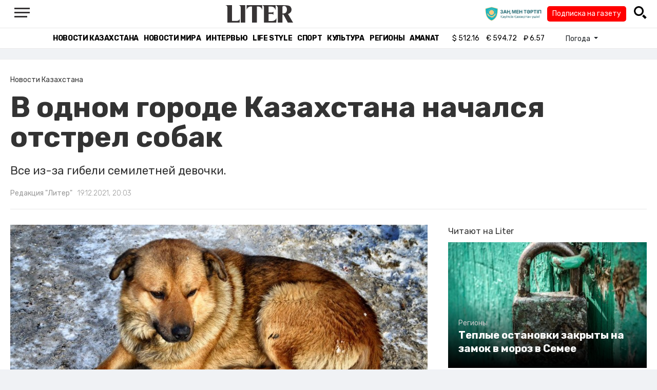

--- FILE ---
content_type: text/html; charset=UTF-8
request_url: https://liter.kz/v-odnom-gorode-kazahstana-nachalsya-otstrel-sobak/
body_size: 11260
content:
<!DOCTYPE html>
<html lang="ru" class="no-js" prefix="og: http://ogp.me/ns#">
<head >
    <title>В одном городе Казахстана начался отстрел собак</title>

    <link rel="canonical" href="https://liter.kz/v-odnom-gorode-kazahstana-nachalsya-otstrel-sobak/"/>

    
    <meta charset="UTF-8" />
<meta name="keywords" content="Казахстан, Усть-Каменогорск, Животные, Новости Казахстана" />
<meta name="description" content="Все из-за гибели семилетней девочки." />
<meta name="robots" content="follow, index, max-snippet:-1, max-video-preview:-1, max-image-preview:large" />
<meta name="news_keywords" content="Казахстан, Усть-Каменогорск, Животные, Новости Казахстана" />
<meta property="og:site_name" content="Новости Казахстана - Liter.kz" />
<meta property="og:title" content="В одном городе Казахстана начался отстрел собак" />
<meta property="og:description" content="Все из-за гибели семилетней девочки." />
<meta property="og:url" content="https://liter.kz/v-odnom-gorode-kazahstana-nachalsya-otstrel-sobak/" />
<meta property="og:locale" content="ru_RU" />
<meta property="og:image" content="https://liter.kz/cache/imagine/1200/uploads/news/2021/12/19/1738410_original.jpg" />
<meta property="og:type" content="article" />
<meta property="og:image:alt" content="В одном городе Казахстана начался отстрел собак" />
<meta property="twitter:image" content="https://liter.kz/cache/imagine/1200/uploads/news/2021/12/19/1738410_original.jpg" />
<meta property="og:image:secure_url" content="https://liter.kz/cache/imagine/1200/uploads/news/2021/12/19/1738410_original.jpg" />
<meta property="og:image:width" content="1200" />
<meta property="og:image:height" content="794" />
<meta property="og:image:type" content="image/jpeg" />
<meta property="article:tag" content="Казахстан, Усть-Каменогорск, Животные, Новости Казахстана" />
<meta property="article:section" content="Новости Казахстана" />
<meta property="article:published_time" content="2021-12-19T20:03:50+05:00" />
<meta property="article:modified_time" content="2021-12-23T07:12:13+05:00" />
<meta property="og:updated_time" content="2021-12-23T07:12:13+05:00" />
<meta property="twitter:card" content="summary_large_image" />
<meta property="twitter:title" content="В одном городе Казахстана начался отстрел собак" />
<meta property="twitter:description" content="Все из-за гибели семилетней девочки." />

    <link href="https://liter.kz/favicon.ico" rel="icon" type="image/x-icon" />
    <link href="https://liter.kz/favicon.ico" rel="shortcut icon" type="image/vnd.microsoft.icon" />
    <link rel="icon" type="image/png" sizes="16x16" href="/build/favicons/favicon-16x16.png">
    <link rel="icon" type="image/png" sizes="32x32" href="/build/favicons/favicon-32x32.png">
    <link rel="apple-touch-icon" sizes="57x57" href="/build/favicons/apple-icon-57x57.png">
    <link rel="apple-touch-icon" sizes="60x60" href="/build/favicons/apple-icon-60x60.png">
    <link rel="apple-touch-icon" sizes="72x72" href="/build/favicons/apple-icon-72x72.png">
    <link rel="apple-touch-icon" sizes="76x76" href="/build/favicons/apple-icon-76x76.png">
    <link rel="apple-touch-icon" sizes="114x114" href="/build/favicons/apple-icon-114x114.png">
    <link rel="apple-touch-icon" sizes="120x120" href="/build/favicons/apple-icon-120x120.png">
    <link rel="apple-touch-icon" sizes="144x144" href="/build/favicons/apple-icon-144x144.png">
    <link rel="apple-touch-icon" sizes="152x152" href="/build/favicons/apple-icon-152x152.png">
    <link rel="apple-touch-icon" sizes="180x180" href="/build/favicons/apple-icon-180x180.png">
    <link rel="icon" type="image/png" sizes="192x192" href="/build/favicons/android-icon-192x192.png">
    <link rel="icon" type="image/png" sizes="96x96" href="/build/favicons/favicon-96x96.png">
    <link rel="manifest" href="/build/favicons/manifest.json">
    <meta name="msapplication-TileColor" content="#ffffff">
    <meta name="msapplication-TileImage" content="/build/favicons/ms-icon-144x144.png">
    <meta name="theme-color" content="#ffffff">
    <meta name="viewport" content="width=device-width, initial-scale=1, shrink-to-fit=no">
    <meta name="pmail-verification" content="1fcf2bad9c4405f22ce95a51c314a6cb">
    <link href="//fonts.googleapis.com" rel="dns-prefetch preconnect"/>
    <link href="//www.youtube.com" rel="dns-prefetch preconnect"/>
    <link rel="preconnect" href="https://fonts.googleapis.com">
    <link rel="preconnect" href="https://fonts.gstatic.com" crossorigin>
    <link href="https://fonts.googleapis.com/css2?family=Rubik:wght@300;400;500;700&display=swap" rel="stylesheet">

    <!-- Google tag (gtag.js) -->
    <script async src="https://www.googletagmanager.com/gtag/js?id=G-DW7XF2E5MB"></script>
    <script>
        window.dataLayer = window.dataLayer || [];
        function gtag(){dataLayer.push(arguments);}
        gtag('js', new Date());

        gtag('config', 'G-DW7XF2E5MB');
    </script>

                <link rel="stylesheet" href="/build/app.e8f113cb.css">
        <style>
            .hidden {
                display: none !important;
            }
        </style>
    <link href="/custom.css?1767643194" rel="stylesheet" type="text/css">
    

    <link rel="stylesheet" href="/build/news-view.5bcd5c48.css">

                 <script type="application/ld+json">{"@context":"https:\/\/schema.org","@type":"WebSite","@id":"https:\/\/liter.kz\/#website","url":"https:\/\/liter.kz\/","name":"\u0412 \u043e\u0434\u043d\u043e\u043c \u0433\u043e\u0440\u043e\u0434\u0435 \u041a\u0430\u0437\u0430\u0445\u0441\u0442\u0430\u043d\u0430 \u043d\u0430\u0447\u0430\u043b\u0441\u044f \u043e\u0442\u0441\u0442\u0440\u0435\u043b \u0441\u043e\u0431\u0430\u043a","potentialAction":{"@type":"SearchAction","target":"https:\/\/liter.kz\/search\/?search_text={search_term_string}","query-input":"required name=search_term_string"}}</script>
         <script type="application/ld+json">{"@context":"http:\/\/schema.org","@type":"WebPage","headline":"\u0412 \u043e\u0434\u043d\u043e\u043c \u0433\u043e\u0440\u043e\u0434\u0435 \u041a\u0430\u0437\u0430\u0445\u0441\u0442\u0430\u043d\u0430 \u043d\u0430\u0447\u0430\u043b\u0441\u044f \u043e\u0442\u0441\u0442\u0440\u0435\u043b \u0441\u043e\u0431\u0430\u043a","url":"https:\/\/liter.kz\/","image":{"@type":"ImageObject","url":"https:\/\/liter.kz\/build\/images\/default.jpg","width":1200,"height":740}}</script>
         <script type="application/ld+json">{"@context":"https:\/\/schema.org","@type":"Organization","@id":"https:\/\/liter.kz\/#organization","name":"Liter.kz","email":"liternews@mail.ru","url":"https:\/\/liter.kz\/","sameAs":["http:\/\/www.facebook.com\/literkz","http:\/\/twitter.com\/intent\/follow?source=followbutton\u0026variant=1.0\u0026screen_name=Literkz","http:\/\/www.youtube.com\/channel\/UCgY7BC-BSDIokqg9hnvbHKQ?sub_confirmation=1","http:\/\/vk.com\/liter_kz","https:\/\/t.me\/liternews"],"address":{"@type":"PostalAddress","streetAddress":"\u043f\u0440. \u041a\u0443\u043d\u0430\u0435\u0432\u0430, 12\/1","addressLocality":"\u0433. \u041d\u0443\u0440-\u0421\u0443\u043b\u0442\u0430\u043d","addressRegion":"\u0433. \u041d\u0443\u0440-\u0421\u0443\u043b\u0442\u0430\u043d","postalCode":"010017","addressCountry":{"@type":"Country","name":"KZ"}},"contactPoint":{"@type":"ContactPoint","telephone":"+7 (7172) 76-84-66","contactType":"technical support"},"logo":{"@type":"ImageObject","url":"https:\/\/liter.kz\/build\/images\/liter-logo-news.png","width":233,"height":60}}</script>
    

    <script type="application/ld+json">{"@context":"https:\/\/schema.org","@type":"NewsArticle","name":"\u0412 \u043e\u0434\u043d\u043e\u043c \u0433\u043e\u0440\u043e\u0434\u0435 \u041a\u0430\u0437\u0430\u0445\u0441\u0442\u0430\u043d\u0430 \u043d\u0430\u0447\u0430\u043b\u0441\u044f \u043e\u0442\u0441\u0442\u0440\u0435\u043b \u0441\u043e\u0431\u0430\u043a","headline":"\u0412 \u043e\u0434\u043d\u043e\u043c \u0433\u043e\u0440\u043e\u0434\u0435 \u041a\u0430\u0437\u0430\u0445\u0441\u0442\u0430\u043d\u0430 \u043d\u0430\u0447\u0430\u043b\u0441\u044f \u043e\u0442\u0441\u0442\u0440\u0435\u043b \u0441\u043e\u0431\u0430\u043a","description":"\u0412\u0441\u0435 \u0438\u0437-\u0437\u0430 \u0433\u0438\u0431\u0435\u043b\u0438 \u0441\u0435\u043c\u0438\u043b\u0435\u0442\u043d\u0435\u0439 \u0434\u0435\u0432\u043e\u0447\u043a\u0438.","articleBody":" \u0412 \u0423\u0441\u0442\u044c-\u041a\u0430\u043c\u0435\u043d\u043e\u0433\u043e\u0440\u0441\u043a\u0435 \u043d\u0430\u0447\u0430\u043b\u0441\u044f \u043c\u0430\u0441\u0441\u043e\u0432\u044b\u0439 \u043e\u0442\u0441\u0442\u0440\u0435\u043b \u0441\u043e\u0431\u0430\u043a, \u043f\u0435\u0440\u0435\u0434\u0430\u0435\u0442 YK-news.kz.\r\u042d\u0442\u043e \u0441\u0432\u044f\u0437\u0430\u043d\u043e \u0441 \u0442\u0440\u0430\u0433\u0438\u0447\u0435\u0441\u043a\u0438\u043c \u0438\u043d\u0446\u0438\u0434\u0435\u043d\u0442\u043e\u043c \u0432 \u0433\u043e\u0440\u043e\u0434\u0435, \u043a\u043e\u0433\u0434\u0430 \u0431\u0435\u0437\u0434\u043e\u043c\u043d\u044b\u0439 \u043f\u0435\u0441 \u0437\u0430\u0433\u0440\u044b\u0437 \u0434\u043e \u0441\u043c\u0435\u0440\u0442\u0438 \u0441\u0435\u043c\u0438\u043b\u0435\u0442\u043d\u044e\u044e \u0434\u0435\u0432\u043e\u0447\u043a\u0443.\r\u0421\u043e\u043e\u0431\u0449\u0430\u0435\u0442\u0441\u044f, \u0447\u0442\u043e \u0432 \u0423\u0441\u0442\u044c-\u041a\u0430\u043c\u0435\u043d\u043e\u0433\u043e\u0440\u0441\u043a\u0435 \u043e\u0431\u044a\u044f\u0432\u0438\u043b\u0438 \u00ab\u0431\u043e\u043b\u044c\u0448\u0443\u044e \u043e\u0445\u043e\u0442\u0443\u00bb \u043d\u0430 \u0431\u0435\u0437\u043d\u0430\u0434\u0437\u043e\u0440\u043d\u044b\u0445 \u0441\u043e\u0431\u0430\u043a. \u041e\u0431\u0449\u0435\u0441\u0442\u0432\u0435\u043d\u043d\u044b\u0439 \u0424\u043e\u043d\u0434 \u0437\u0430\u0449\u0438\u0442\u044b \u043f\u0440\u0430\u0432 \u0436\u0438\u0432\u043e\u0442\u043d\u044b\u0445 \u0022\u0414\u0432\u043e\u0440\u044f\u043d\u0438\u043d\u0022 \u043e\u0431\u0440\u0430\u0442\u0438\u043b\u0441\u044f \u043a \u0432\u043b\u0430\u0434\u0435\u043b\u044c\u0446\u0430\u043c \u0441\u043e\u0431\u0430\u043a, \u0447\u0442\u043e\u0431\u044b \u043e\u043d\u0438 \u043f\u0440\u0438\u0441\u043c\u043e\u0442\u0440\u0435\u043b\u0438 \u0437\u0430 \u0441\u0432\u043e\u0438\u043c\u0438 \u043f\u0438\u0442\u043e\u043c\u0446\u0430\u043c\u0438\r\u0022\u0414\u0435\u0440\u0436\u0438\u0442\u0435 \u0436\u0438\u0432\u043e\u0442\u043d\u044b\u0445 \u043d\u0430 \u043f\u0440\u0438\u0432\u044f\u0437\u0438, \u043d\u0430 \u0445\u043e\u0440\u043e\u0448\u043e \u043e\u0433\u043e\u0440\u043e\u0436\u0435\u043d\u043d\u043e\u0439 \u0442\u0435\u0440\u0440\u0438\u0442\u043e\u0440\u0438\u0438, \u0438\u0441\u043a\u043b\u044e\u0447\u0430\u044e\u0449\u0435\u0439 \u043f\u043e\u0431\u0435\u0433 \u043f\u0438\u0442\u043e\u043c\u0446\u0430. \u0412 \u0441\u043b\u0443\u0447\u0430\u0435 \u043f\u043e\u0431\u0435\u0433\u0430 \u0436\u0438\u0432\u043e\u0442\u043d\u043e\u0433\u043e \u043d\u0435\u0437\u0430\u043c\u0435\u0434\u043b\u0438\u0442\u0435\u043b\u044c\u043d\u043e \u0441\u043e\u043e\u0431\u0449\u0438\u0442\u0435 \u043e \u0441\u043b\u0443\u0447\u0438\u0432\u0448\u0435\u043c\u0441\u044f \u0432 \u0432\u0435\u0442\u0435\u0440\u0438\u043d\u0430\u0440\u043d\u044b\u0435 \u043a\u043b\u0438\u043d\u0438\u043a\u0438, \u0437\u043e\u043e\u0437\u0430\u0449\u0438\u0442\u043d\u044b\u0435 \u043e\u0440\u0433\u0430\u043d\u0438\u0437\u0430\u0446\u0438\u0438, \u043e\u043f\u0443\u0431\u043b\u0438\u043a\u0443\u0439\u0442\u0435 \u0438\u043d\u0444\u043e\u0440\u043c\u0430\u0446\u0438\u044e \u043e \u043f\u043e\u0442\u0435\u0440\u044f\u0432\u0448\u0435\u0439\u0441\u044f \u0441\u043e\u0431\u0430\u043a\u0435 \u0432 \u0441\u043e\u0446\u0441\u0435\u0442\u044f\u0445\u0022, - \u0433\u043e\u0432\u043e\u0440\u0438\u0442\u0441\u044f \u0432 \u0441\u043e\u043e\u0431\u0449\u0435\u043d\u0438\u0438 \u0444\u043e\u043d\u0434\u0430.\r\u0422\u0430\u043a\u0436\u0435 \u0432 \u041e\u0424 \u043f\u043e\u0441\u043e\u0432\u0435\u0442\u043e\u0432\u0430\u043b\u0438 \u0432 \u043a\u0440\u0430\u0442\u0447\u0430\u0439\u0448\u0438\u0435 \u0441\u0440\u043e\u043a\u0438 \u0441\u0434\u0435\u043b\u0430\u0442\u044c \u0432\u0435\u0442\u0435\u0440\u0438\u043d\u0430\u0440\u043d\u044b\u0435 \u043f\u0430\u0441\u043f\u043e\u0440\u0442\u0430 \u043d\u0430 \u0436\u0438\u0432\u043e\u0442\u043d\u044b\u0445.\r\u0022\u0415\u0441\u043b\u0438 \u0432\u0430\u0448\u0430 \u0441\u043e\u0431\u0430\u043a\u0430 \u043f\u043e\u043f\u0430\u0434\u0435\u0442 \u043f\u043e\u0434 \u043e\u0442\u0441\u0442\u0440\u0435\u043b, \u043c\u043e\u0436\u043d\u043e \u0431\u0443\u0434\u0435\u0442 \u043f\u043e\u0434\u0430\u0442\u044c \u0432 \u0441\u0443\u0434 \u0438\u0441\u043a\u043e\u0432\u043e\u0435 \u0437\u0430\u044f\u0432\u043b\u0435\u043d\u0438\u0435 \u043d\u0430 \u043f\u0440\u043e\u0442\u0438\u0432\u043e\u043f\u0440\u0430\u0432\u043d\u044b\u0435 \u0434\u0435\u0439\u0441\u0442\u0432\u0438\u044f \u0441\u043b\u0443\u0436\u0431\u044b \u043e\u0442\u043b\u043e\u0432\u0430, \u043f\u0440\u043e\u0442\u0438\u0432\u043e\u0440\u0435\u0447\u0430\u0449\u0438\u0435 \u0434\u0435\u0439\u0441\u0442\u0432\u0443\u044e\u0449\u0435\u043c\u0443 \u0437\u0430\u043a\u043e\u043d\u043e\u0434\u0430\u0442\u0435\u043b\u044c\u0441\u0442\u0432\u0443 \u0420\u041a\u0022, - \u0441\u043e\u043e\u0431\u0449\u0430\u044e \u0432\u00a0\u041e\u0424 \u00ab\u0414\u0432\u043e\u0440\u044f\u043d\u0438\u043d\u00bb\r\u0422\u0440\u0430\u0433\u0435\u0434\u0438\u044f \u0441 \u0433\u0438\u0431\u0435\u043b\u044c\u044e \u043c\u0430\u043b\u0435\u043d\u044c\u043a\u043e\u0439 \u0434\u0435\u0432\u043e\u0447\u043a\u043e\u0439 \u0432 \u0423\u0441\u0442\u044c-\u041a\u0430\u043c\u0435\u043d\u043e\u0433\u043e\u0440\u0441\u043a\u0435 \u043f\u0440\u043e\u0438\u0437\u043e\u0448\u043b\u0430 18 \u0434\u0435\u043a\u0430\u0431\u0440\u044f.","dateCreated":"2021-12-19T21:03:50+06:00","datePublished":"2021-12-19T20:03:50+05:00","dateModified":"2021-12-23T07:12:13+05:00","articleSection":"\u041d\u043e\u0432\u043e\u0441\u0442\u0438 \u041a\u0430\u0437\u0430\u0445\u0441\u0442\u0430\u043d\u0430","publisher":{"@type":"Organization","name":"Liter.kz","url":"\/","address":{"@type":"PostalAddress","streetAddress":"\u043f\u0440. \u041a\u0443\u043d\u0430\u0435\u0432\u0430, 12\/1","addressLocality":"\u0433. \u0410\u0441\u0442\u0430\u043d\u0430","addressRegion":"\u0433. \u0410\u0441\u0442\u0430\u043d\u0430","postalCode":"010017","addressCountry":{"@type":"Country","name":"KZ"}},"contactPoint":{"@type":"ContactPoint","telephone":"+7 (7172) 76-84-66","contactType":"technical support"},"logo":{"@type":"ImageObject","url":"https:\/\/liter.kz\/build\/images\/liter-logo-news.png","width":233,"height":60},"sameAs":["http:\/\/www.facebook.com\/literkz","http:\/\/twitter.com\/intent\/follow?source=followbutton\u0026variant=1.0\u0026screen_name=Literkz","http:\/\/www.youtube.com\/channel\/UCgY7BC-BSDIokqg9hnvbHKQ?sub_confirmation=1","http:\/\/vk.com\/liter_kz","https:\/\/t.me\/liternews"]},"url":"https:\/\/liter.kz\/v-odnom-gorode-kazahstana-nachalsya-otstrel-sobak\/","mainEntityOfPage":{"@type":"WebPage","@id":"https:\/\/liter.kz\/v-odnom-gorode-kazahstana-nachalsya-otstrel-sobak\/","name":"\u0412 \u043e\u0434\u043d\u043e\u043c \u0433\u043e\u0440\u043e\u0434\u0435 \u041a\u0430\u0437\u0430\u0445\u0441\u0442\u0430\u043d\u0430 \u043d\u0430\u0447\u0430\u043b\u0441\u044f \u043e\u0442\u0441\u0442\u0440\u0435\u043b \u0441\u043e\u0431\u0430\u043a"},"image":{"@type":"ImageObject","url":"https:\/\/liter.kz\/cache\/imagine\/1200\/uploads\/news\/2021\/12\/19\/1738410_original.jpg","width":1200,"height":794},"author":{"@type":"Person","name":"\u0420\u0435\u0434\u0430\u043a\u0446\u0438\u044f \u0022\u041b\u0438\u0442\u0435\u0440\u0022","url":"\/author\/editors\/"}}</script>
    <script type="application/ld+json">{"@context":"https:\/\/schema.org","@type":"hentry","entry-title":"\u0412 \u043e\u0434\u043d\u043e\u043c \u0433\u043e\u0440\u043e\u0434\u0435 \u041a\u0430\u0437\u0430\u0445\u0441\u0442\u0430\u043d\u0430 \u043d\u0430\u0447\u0430\u043b\u0441\u044f \u043e\u0442\u0441\u0442\u0440\u0435\u043b \u0441\u043e\u0431\u0430\u043a","published":"2021-12-19T20:03:50+05:00","updated":"2021-12-23T07:12:13+05:00"}</script>
    <script type="application/ld+json">{"@context":"https:\/\/schema.org","@type":"BreadcrumbList","itemListElement":[{"@type":"ListItem","position":1,"item":{"@id":"https:\/\/liter.kz\/","url":"https:\/\/liter.kz\/","name":"\u0412 \u043e\u0434\u043d\u043e\u043c \u0433\u043e\u0440\u043e\u0434\u0435 \u041a\u0430\u0437\u0430\u0445\u0441\u0442\u0430\u043d\u0430 \u043d\u0430\u0447\u0430\u043b\u0441\u044f \u043e\u0442\u0441\u0442\u0440\u0435\u043b \u0441\u043e\u0431\u0430\u043a"}},{"@type":"ListItem","position":2,"item":{"@id":"https:\/\/liter.kz\/kazakhstan-news\/","url":"https:\/\/liter.kz\/kazakhstan-news\/","name":"\u041d\u043e\u0432\u043e\u0441\u0442\u0438 \u041a\u0430\u0437\u0430\u0445\u0441\u0442\u0430\u043d\u0430"}},{"@type":"ListItem","position":3,"item":{"@id":"https:\/\/liter.kz\/v-odnom-gorode-kazahstana-nachalsya-otstrel-sobak\/","url":"https:\/\/liter.kz\/v-odnom-gorode-kazahstana-nachalsya-otstrel-sobak\/","name":"\u0412 \u043e\u0434\u043d\u043e\u043c \u0433\u043e\u0440\u043e\u0434\u0435 \u041a\u0430\u0437\u0430\u0445\u0441\u0442\u0430\u043d\u0430 \u043d\u0430\u0447\u0430\u043b\u0441\u044f \u043e\u0442\u0441\u0442\u0440\u0435\u043b \u0441\u043e\u0431\u0430\u043a"}}]}</script>

        <link href="https://liter.kz/v-odnom-gorode-kazahstana-nachalsya-otstrel-sobak/amp/" rel="amphtml"/>

        <!--В <head> сайта один раз добавьте код загрузчика-->
        <script>window.yaContextCb = window.yaContextCb || []</script>
        <script src="https://yandex.ru/ads/system/context.js" defer></script>
    <!-- Yandex.Metrika counter -->
    <script type="text/javascript" >
        (function(m,e,t,r,i,k,a){m[i]=m[i]||function(){(m[i].a=m[i].a||[]).push(arguments)};
            m[i].l=1*new Date();
            for (var j = 0; j < document.scripts.length; j++) {if (document.scripts[j].src === r) { return; }}
            k=e.createElement(t),a=e.getElementsByTagName(t)[0],k.async=1,k.src=r,a.parentNode.insertBefore(k,a)})
        (window, document, "script", "https://mc.yandex.ru/metrika/tag.js", "ym");

        ym(53375884, "init", {
            clickmap:true,
            trackLinks:true,
            accurateTrackBounce:true
        });
    </script>
    <noscript><div><img src="https://mc.yandex.ru/watch/53375884" style="position:absolute; left:-9999px;" alt="" /></div></noscript>
    <!-- /Yandex.Metrika counter -->

    <!--LiveInternet counter--><script>
        new Image().src = "https://counter.yadro.ru/hit?r"+
            escape(document.referrer)+((typeof(screen)=="undefined")?"":
                ";s"+screen.width+"*"+screen.height+"*"+(screen.colorDepth?
                    screen.colorDepth:screen.pixelDepth))+";u"+escape(document.URL)+
            ";h"+escape(document.title.substring(0,150))+
            ";"+Math.random();</script><!--/LiveInternet-->
    <script charset="UTF-8" src="//web.webpushs.com/js/push/8c16fe778fa9074f362f8a249f0e3d88_1.js" defer></script>
</head>
<body class="view-desktop">

    <section class="header header--border-bottom">
    <div class="container ">
        <div class="d-flex justify-content-between align-items-center" id="header-content">
            <div class="d-flex align-items-center">
                <a class="menu-bars"
                   onclick="document.getElementById('offCanvasLeftOverlap').classList.add('is-open');document.getElementById('js-off-canvas-overlay').classList.add('is-visible');"><i><span></span><span></span><span
                                class="last"></span></i></a>
            </div>
            <div class="d-flex align-items-center xl-mt-10 xl-mb-10">
                <a href="/" class="d-flex " rel="home">
                    <img class="site-logo" src="/build/svg/liter-logo-black.svg" alt="liter-logo" width="132" height="34"></a>
            </div>

            <div class="search-icon">
                <div class="logo30">
                    <a href="#" target="_blank" title="Закон и порядок"><img src="/uploads/ztlogo.png" class="logo30"></a>
                </div>
                <div class="podpis-gaz-div">
                    <div class="podpis-gaz">
                        <a href="https://kaspi.kz/pay/KAZAKHGAZETTERI?9446=15&started_from=QR" target="_blank" title="Подписка на газету">Подписка на газету</a>
                    </div>
                </div>
                <img src="/build/svg/iconmonstr-magnifier-3.svg"
                     alt="Поиск по сайту"
                     width="25" height="25"
                     class="search-icon__img"
                     id="search-icon"
                     onclick="document.getElementById('header-content').classList.add('hidden'); document.getElementById('search-block').classList.remove('hidden')"
                >
            </div>
        </div>
        <div class="d-flex justify-content-center align-items-center">
            <div class="search-block hidden" id="search-block">
                <div class="search__block">
                    <form action="https://liter.kz/search/" method="get" autocomplete="off"
                          class="row gx-3 align-items-center">
                        <div class="col-1 col-xl-1 text-center">
                            <button type="button" class="btn-close btn-close-white search__block-close"
                                    onclick="document.getElementById('header-content').classList.remove('hidden'); document.getElementById('search-block').classList.add('hidden')"
                                    aria-label="Закрыть"
                            ></button>
                        </div>
                        <div class="col-9 col-xl-9">
                            <input type="text"
                                   class="form-control search__block-input"
                                   name="search_text"
                                   placeholder="Поиск по сайту"
                                   title="Поиск по сайту">
                        </div>
                        <div class="col-2 col-xl-2 d-grid">
                            <button type="submit" class="btn btn-primary search__block-submit">Поиск</button>
                        </div>
                    </form>
                </div>
            </div>
        </div>
    </div>
</section>

    <section class="header-menu header--border-bottom ">
        <div class="container header-menu__wrapper d-flex justify-content-center align-items-center">
                        <a href="/kazakhstan-news/"
               class="header-menu__link d-block xl-mr-20">
                Новости Казахстана
            </a>
            <a href="/world-news/"
               class="header-menu__link d-block xl-mr-20">
                Новости мира
            </a>
                <a href="/interview/"
                   class="header-menu__link d-block xl-mr-20">
                    Интервью
                </a>
                <a href="/lajfhaki/"
                   class="header-menu__link d-block xl-mr-20">
                    Life style
                </a>
                <a href="/sport/"
                   class="header-menu__link d-block xl-mr-20">
                    Спорт
                </a>
                <a href="/culture/"
                   class="header-menu__link d-block xl-mr-20">
                    Культура
                </a>
                <a href="/regiony/"
                   class="header-menu__link d-block xl-mr-20">
                    Регионы
                </a>
                <a href="/nur-otan/"
                   class="header-menu__link d-block xl-mr-20">
                    Amanat
                </a>
            
                <div class="currency xl-pl-15 xl-pr-10">
                    <span class="currency__item"  title="курс НБРК на 19.01.2026"><span
                    class="currency__icon">$</span>&nbsp;512.16</span>                                                        <span class="currency__item"  title="курс НБРК на 19.01.2026"><span
                    class="currency__icon">€</span>&nbsp;594.72</span>                                                                    <span class="currency__item" title="курс НБРК на 19.01.2026"><span
                    class="currency__icon">₽</span>&nbsp;6.57</span>            </div>

                <div class="temperature d-flex xs-pl-10">
        <div class="d-flex align-items-center" title="Погода">
                        <a class="btn dropdown-toggle temperature__title" href="#" role="button" id="dropdownMenuLink"
               data-bs-toggle="dropdown" aria-expanded="false">
                Погода
            </a>

            <ul class="dropdown-menu dropdown-menu-lg-end" aria-labelledby="dropdownMenuLink">
                                    <li>
                        <a class="dropdown-item"
                           href="https://www.gismeteo.kz/weather-nur-sultan-5164/"
                           target="_blank"
                        >Астана: -16.4°</a>
                    </li>
                                                    <li><a class="dropdown-item"
                           href="https://www.gismeteo.kz/weather-almaty-5205/"
                           target="_blank"
                        >Алматы: -10°</a>
                    </li>
                                                    <li><a class="dropdown-item"
                           href="https://www.gismeteo.kz/weather-shymkent-5324/"
                           target="_blank"
                        >Шымкент: -3.3°</a>
                    </li>
                                                    <li><a class="dropdown-item"
                           href="https://www.gismeteo.kz/weather-taraz-5325/"
                           target="_blank"
                        >Тараз: -3.3°</a>
                    </li>
                                                    <li><a class="dropdown-item"
                           href="https://www.gismeteo.kz/weather-turkistan-5321/"
                           target="_blank"
                        >Туркестан: -5.7°</a>
                    </li>
                                                    <li><a class="dropdown-item"
                           href="https://www.gismeteo.kz/weather-taldykorgan-5203/"
                           target="_blank"
                        >Талдыкорган: -15.4°</a>
                    </li>
                                                    <li><a class="dropdown-item"
                           href="https://www.gismeteo.kz/weather-karaganda-5168/"
                           target="_blank"
                        >Караганда: -17°</a>
                    </li>
                                                    <li><a class="dropdown-item"
                           href="https://www.gismeteo.kz/weather-aktobe-5165/"
                           target="_blank"
                        >Актобе: -13.5°</a>
                    </li>
                                                    <li><a class="dropdown-item"
                           href="https://www.gismeteo.kz/weather-atyrau-11945/"
                           target="_blank"
                        >Атырау: -15.9°</a>
                    </li>
                                                    <li><a class="dropdown-item"
                           href="https://www.gismeteo.kz/weather-kostanay-4628/"
                           target="_blank"
                        >Костанай: -12.6°</a>
                    </li>
                                                    <li><a class="dropdown-item"
                           href="https://www.gismeteo.kz/weather-pavlodar-5174/"
                           target="_blank"
                        >Павлодар: -17.6°</a>
                    </li>
                                                    <li><a class="dropdown-item"
                           href="https://www.gismeteo.kz/weather-kokshetau-4616/"
                           target="_blank"
                        >Кокшетау: -16.5°</a>
                    </li>
                                                    <li><a class="dropdown-item"
                           href="https://www.gismeteo.kz/weather-aktau-5320/"
                           target="_blank"
                        >Актау: -9.1°</a>
                    </li>
                                                    <li><a class="dropdown-item"
                           href="https://www.gismeteo.kz/weather-oral-5156/"
                           target="_blank"
                        >Уральск: -9.5°</a>
                    </li>
                                                    <li><a class="dropdown-item"
                           href="https://www.gismeteo.kz/weather-petropavlovsk-4574/"
                           target="_blank"
                        >Петропавловск: -24.6°</a>
                    </li>
                                                    <li><a class="dropdown-item"
                           href="https://www.gismeteo.kz/weather-semey-5192/"
                           target="_blank"
                        >Семей: -17.6°</a>
                    </li>
                                                    <li><a class="dropdown-item"
                           href="https://www.gismeteo.kz/weather-ust-kamenogorsk-5201/"
                           target="_blank"
                        >Усть-Каменогорск: -24.4°</a>
                    </li>
                            </ul>
        </div>
    </div>


        </div>
    </section>
    <div class="adv-top-div">
        <!--Тип баннера: top | desktop-->
        <div id="adfox_174491747179239065"></div>
        <script>
            window.yaContextCb.push(()=>{
                Ya.adfoxCode.create({
                    ownerId: 12375146,
                    containerId: 'adfox_174491747179239065',
                    params: {
                        pp: 'g',
                        ps: 'jfsv',
                        p2: 'jlkt'
                    }
                })
            })
        </script>
    </div>

        <div class="main-container">
        <div class="news-view news  xl-pt-30 xl-mb-20"
     data-url="/v-odnom-gorode-kazahstana-nachalsya-otstrel-sobak/"
     data-title="В одном городе Казахстана начался отстрел собак"
     data-id="173216">
    <div class="container">
        <div class="news-header xl-mb-30 xl-pb-20">
            <nav aria-label="breadcrumb">
                <ol class="breadcrumb">
                    <li class="breadcrumb-item active news__category" aria-current="page"
                        rel="category">Новости Казахстана</li>
                </ol>
            </nav>

            <h1 class="news__title xl-pb-15">
                В одном городе Казахстана начался отстрел собак
            </h1>
                            <div class="news__extract xl-mb-20">
                    Все из-за гибели семилетней девочки.
                </div>
            
            <div class="d-flex">
                                                    <div class="xl-mr-10">
                        <a href="/author/editors/" class="news__author" rel="author">Редакция &quot;Литер&quot;</a>
                    </div>
                                <div class="news__date ">19.12.2021, 20:03</div>
            </div>
        </div>

        <div class="row">
            <div class="col-8">
                <div class="xl-mb-20">
                                            <img data-src="https://liter.kz/cache/imagine/1200/uploads/news/2021/12/19/1738410_original.jpg"
                             src="/build/images/default.jpg"
                             alt="В одном городе Казахстана начался отстрел собак"
                             class="news__image lazy xl-mb-5"
                        >
                                                            </div>

                                            <div class="adv-intext-div-d">
                            <!--AdFox START-->
                            <!--yandex_tooalt2025-->
                            <!--Площадка: Liter.kz / * / *-->
                            <!--Тип баннера: intext | desktop-->
                            <!--Расположение: верх страницы-->
                            <div id="adfox_1763802245905173216"></div>
                            <script>
                                window.yaContextCb.push(()=>{
                                    Ya.adfoxCode.create({
                                        ownerId: 12375146,
                                        containerId: 'adfox_1763802245905173216',
                                        params: {
                                            pp: 'g',
                                            ps: 'jfsv',
                                            p2: 'jlku'
                                        }
                                    })
                                })
                            </script>
                        </div>
                    
                    <div class="news__text xl-mb-20">
                        <p><strong> В Усть-Каменогорске начался массовый отстрел собак,</strong> передает <a href="http://YK-news.kz.">YK-news.kz.</a></p><p>Это связано с трагическим инцидентом в городе, когда бездомный пес загрыз до смерти семилетнюю девочку.</p><p>Сообщается, что в Усть-Каменогорске объявили «большую охоту» на безнадзорных собак. Общественный Фонд защиты прав животных "Дворянин" обратился к владельцам собак, чтобы они присмотрели за своими питомцами</p><p><blockquote>"Держите животных на привязи, на хорошо огороженной территории, исключающей побег питомца. В случае побега животного незамедлительно сообщите о случившемся в ветеринарные клиники, зоозащитные организации, опубликуйте информацию о потерявшейся собаке в соцсетях", - говорится в сообщении фонда.</blockquote></p><p>Также в ОФ посоветовали в кратчайшие сроки сделать ветеринарные паспорта на животных.</p><p><blockquote>"Если ваша собака попадет под отстрел, можно будет подать в суд исковое заявление на противоправные действия службы отлова, противоречащие действующему законодательству РК", - сообщаю в ОФ «Дворянин»</blockquote></p><p>Трагедия с гибелью маленькой девочкой в Усть-Каменогорске <a href="https://liter.kz/sobaki-nasmert-zagryzli-semiletnyuyu-devochku-v-ust-kamenogorske/">произошла 18 декабря.</a></p>

                    </div>

                
                                    <div class="tags xl-mb-20">
                                                    <a href="/tags/kazahstan/" class="tags__item xl-mr-10"
                               rel="tag">Казахстан</a>
                                                    <a href="/tags/ust-kamenogorsk/" class="tags__item xl-mr-10"
                               rel="tag">Усть-Каменогорск</a>
                                                    <a href="/tags/zhivotnye/" class="tags__item xl-mr-10"
                               rel="tag">Животные</a>
                                                    <a href="/tags/kazakhstan-news/" class="tags__item xl-mr-10"
                               rel="tag">Новости Казахстана</a>
                                            </div>
                
                                            <!--AdFox START-->
                        <!--yandex_tooalt2025-->
                        <!--Площадка: Liter.kz / * / *-->
                        <!--Тип баннера: undernews | desktop-->
                        <!--Расположение: верх страницы-->
                        <div id="adfox_1763801941354173216"></div>
                        <script>
                            window.yaContextCb.push(()=>{
                                Ya.adfoxCode.create({
                                    ownerId: 12375146,
                                    containerId: 'adfox_1763801941354173216',
                                    params: {
                                        pp: 'g',
                                        ps: 'jfsv',
                                        p2: 'jlkv'
                                    }
                                })
                            })
                        </script>
                    

                <div id="next-prev-news">
                                                                <div class="next">
                            <p class="next-prev-tittle">Следующая новость</p>
                            <a href="/avtomobil-gossluzhaschih-obstrelyali-v-sko/" rel="dofollow">
                                Автомобиль госслужащих обстреляли в СКО
                            </a>
                        </div>
                    
                                                                <div class="prev">
                            <p class="next-prev-tittle">Предыдущая новость</p>
                            <a href="/v-argentine-otkryli-ulitsu-abaya-i-ploschad-kazahstana/" rel="dofollow">
                                В Аргентине открыли улицу Абая и площадь Казахстана
                            </a>
                        </div>
                                    </div>
            </div>
                            <div class="col-4 position-sticky">
                    <div class="fix-div">
                    <div class="popular-news xl-mb-40">
        <h2 class="popular-news__title xl-mb-10">Читают на Liter</h2>

                        <div class="news__wrapper xl-mb-20">
                <img data-src="https://liter.kz/cache/imagine/400x225/uploads/news/2026/01/18/696c4e8ab3320333475760.jpg"
                     src="/build/images/default.jpg"
                     alt="Теплые остановки закрыты на замок в мороз в Семее"
                     class="news__image d-block lazy">
                <div class="news__bg">
                    <a href="/regiony/"
                       class="news__category news__category--first d-block">Регионы</a>
                    <a href="/teplye-ostanovki-zakryty-na-zamok-v-moroz-v-semee-1768705674/"
                       class="news__link news__link--first d-block">Теплые остановки закрыты на замок в мороз в Семее</a>
                </div>
            </div>
                                                            
                                    <div class="xl-mt-10 xl-mb-10 xl-pb-10 xl-pt-10 news__link--border-bottom">
                <a href="/na-zemliu-obrushitsia-moshchnaia-magnitnaia-buria-18-ianvaria-1768711166/"
                   class="news__link news__link--list">На Землю обрушилась мощная магнитная буря 18 января</a>&nbsp;
<img src="/build/svg/views.svg" width="20" alt="просмотров">
                &nbsp;
                <span class="news__views">6752</span>
            </div>
                                <div class="xl-mt-10 xl-mb-10 xl-pb-10 xl-pt-10 news__link--border-bottom">
                <a href="/gruzovik-zagorelsia-na-shosse-alash-v-astane-video-1768701405/"
                   class="news__link news__link--list">Грузовик загорелся на шоссе Алаш в Астане (ВИДЕО)</a>&nbsp;
<img src="/build/svg/views.svg" width="20" alt="просмотров">
                &nbsp;
                <span class="news__views">3649</span>
            </div>
                                <div class="xl-mt-10 xl-mb-10 xl-pb-10 xl-pt-10 news__link--border-bottom">
                <a href="/morozy-za-20degc-i-veter-20-m-s-prognoz-dlia-astany-na-19-23-ianvaria-1768717681/"
                   class="news__link news__link--list">Морозы за -20°C и ветер 20 м/с: прогноз для Астаны на 19-23 января</a>&nbsp;
<img src="/build/svg/views.svg" width="20" alt="просмотров">
                &nbsp;
                <span class="news__views">2432</span>
            </div>
                                <div class="xl-mt-10 xl-mb-10 xl-pb-10 xl-pt-10 news__link--border-bottom">
                <a href="/nepogoda-ne-otstupaet-astanu-nakroiut-sneg-i-metel-1768814141/"
                   class="news__link news__link--list">Непогода не отступает: Астану накроют снег и метель</a>&nbsp;
<img src="/build/svg/views.svg" width="20" alt="просмотров">
                &nbsp;
                <span class="news__views">2174</span>
            </div>
            
</div>

                    </div>
                </div>
                    </div>
    </div>
</div>    </div>

    <div id="js-next-materials" style="display:none;" data-urls="[&quot;\/nepogoda-ne-otstupaet-astanu-nakroiut-sneg-i-metel-1768814141\/?infinity=1&quot;,&quot;\/uefa-naznachil-sudei-na-match-kairat-briugge-1768759240\/?infinity=1&quot;,&quot;\/chislo-pogibshikh-pri-krushenii-poezdov-v-ispanii-vyroslo-do-39-1768815044\/?infinity=1&quot;,&quot;\/zemletriasenie-magnitudoi-6-2-proizoshlo-v-kashmire-1768806314\/?infinity=1&quot;,&quot;\/almatintsev-zapugivali-soobshcheniiami-o-teraktakh-v-shkolakh-1768800919\/?infinity=1&quot;]"></div>
    <footer class="footer xl-pt-20 xl-mt-20">
    <div class="container xl-pt-40 xl-pb-40">
        <div class="row">
            <div class="col-6">
                <img src="/build/svg/liter-logo-black.svg" alt="Liter.kz" class="d-block xl-mb-20" width="97" height="25">

                <div class="copyright xl-pr-40">
                    <p class="copyright__text">Свидетельство о постановке на учет периодического печатного издания
                        №16475-СИ от 24.04.2017 г.
                        Выдано Комитетом государственного контроля в области связи, информатизации и средств массовой
                        информации Министерства информации и коммуникации Республики Казахстан.</p>
                    <p class="copyright__text">
                        <strong>Информационная продукция данного сетевого ресурса предназначена
                            для лиц, достигших 18 лет
                            и старше.</strong></p>
                    <p class="copyright__text">©&nbsp;2026 Liter.kz. Все права защищены.</p>
                </div>
            </div>
            <div class="col-6">
                <div class="row">

                    <div class="col-12 col-lg-3 order-1">
                        <h3 class="footer-menu__title xl-mb-10">Редакция</h3>

                        <ul class="footer-menu__list">
                            <li class="footer-menu__list-item">
                                <a href="/about/"
                                   class="footer-menu__list-link">Об издании</a>
                            </li>
                            <li class="footer-menu__list-item">
                                <a href="/advertising/"
                                   class="footer-menu__list-link">Реклама</a>
                            </li>
                            <li class="footer-menu__list-item">
                                <a href="/privacy-policy/"
                                   class="footer-menu__list-link" rel="copyright">Политика конфиденциальности</a>
                            </li>
                            <li class="footer-menu__list-item">
                                <a href="/contacts/" class="footer-menu__list-link">Контакты</a>
                            </li>
                        </ul>
                        <a class="text-decoration-none text-warning fw-bold" href="https://liter.kz/liter73.pdf" target="_blank">Газета «Литер» PDF</a>
                    </div>
                    <div class="col-12 col-lg-4 order-2">
                        <h3 class="footer-menu__title xl-mb-10">Мы в социальных сетях</h3>

                        <div class="social-links d-flex align-items-center">
                            <a href="https://www.facebook.com/literqaz" target="_blank" class="d-block social-links__link xl-mr-10">
                                <img src="/build/svg/social-icons/fb-liter.svg" width="13" alt="fb">
                            </a>
                            <a href="https://www.instagram.com/liter.kz/" target="_blank"
                               class="d-block social-links__link xl-mr-10">
                                <img src="/build/svg/social-icons/insta-liter.svg" width="20" alt="insta">
                            </a>
                            <a href="https://www.youtube.com/@liternewskz" target="_blank"
                               class="d-block social-links__link xl-mr-10">
                                <img src="/build/svg/social-icons/youtube-liter.svg" width="20"
                                     alt="youtube">
                            </a>
                            <a href="https://t.me/liternews" target="_blank"
                               class="d-block social-links__link xl-mr-10">
                                <img src="/build/svg/social-icons/telegram-liter.svg" width="20"
                                     alt="telegram">
                            </a>
                            <a href="https://www.tiktok.com/@liternews" target="_blank"
                               class="d-block social-links__link xl-mr-10">
                                <img src="/build/svg/social-icons/tiktok.svg" width="20"
                                     alt="tiktok">
                            </a>
                                                    </div>
                        
                                                <div class="kontakty-footer">
                            <p>010017, Республика Казахстан <br>
                                г. Астана, пр. Кунаева 12/1<br>
                            Тел./факс: +7 (7172) 76 84 66<br>
                                reklama.liter@gmail.com<br>
                                +7 701 675 4214</p>
                            <div class="liru">
                                <!--LiveInternet logo--><a href="https://www.liveinternet.ru/click"
                                                           target="_blank"><img src="https://counter.yadro.ru/logo?45.5"
                                                                                title="LiveInternet"
                                                                                alt="" style="border:0" width="31" height="31"/></a><!--/LiveInternet-->

                                <!-- Yandex.Metrika informer -->
                                <a href="https://metrika.yandex.ru/stat/?id=53375884&amp;from=informer"
                                   target="_blank" rel="nofollow"><img src="https://informer.yandex.ru/informer/53375884/3_0_FFFFFFFF_EFEFEFFF_0_pageviews"
                                                                       style="width:88px; height:31px; border:0;" alt="Яндекс.Метрика" title="Яндекс.Метрика: данные за сегодня (просмотры, визиты и уникальные посетители)" class="ym-advanced-informer" data-cid="53375884" data-lang="ru" /></a>
                                <!-- /Yandex.Metrika informer -->

                            </div>
                        </div>
                    </div>

                    <!-- Yandex.RTB R-A-15104863-4 -->
                    <script>
                        window.yaContextCb.push(() => {
                            Ya.Context.AdvManager.render({
                                "blockId": "R-A-15104863-4",
                                "type": "fullscreen",
                                "platform": "touch"
                            })
                        })
                    </script>
                    <div class="col-12 col-lg-5 order-lg-3">
                        <div class="last_issue text-center xs-mt-20">
    <a href="/uploads/issues/2026/01/4643ef5a39a61596e71f59887bd92b80d6f10f55.pdf">
        <img src="/uploads/issues/2026/01/696a65fee2f5e094465843.png" alt="Выпуск от 17.01.2026" width="200" height="328">
    </a>
    <div class="last_issue__description mt-3">
        <a href="/uploads/issues/2026/01/4643ef5a39a61596e71f59887bd92b80d6f10f55.pdf">Скачать</a> электронную версию газеты Liter.kz № 6 от 17 янв. 2026 г.
    </div>
</div>
                    </div>
                </div>
            </div>
        </div>
    </div>
</footer>

    <div class="off-canvas position-left" id="offCanvasLeftOverlap">
    <div class="d-flex justify-content-between align-items-center xl-mt-20">
        <div>
            <a href="https://liter.kz/" class="sideLogo">
                <img class="" width="89" height="23"
                     src="/build/images/liter-logo-main-light.png" alt="logo"></a>
        </div>
        <div class="close-button text-center"
             onclick="document.getElementById('offCanvasLeftOverlap').classList.remove('is-open');document.getElementById('js-off-canvas-overlay').classList.remove('is-visible');"
        >
            <span>×</span>
        </div>
    </div>


    <form role="search" method="get" action="/search/" id="sidebarForm"
          class="xl-mt-20 xl-mb-20">
        <input class="searchInput" type="text" name="search_text" autocomplete="off" placeholder="поиск"
               title="поиск">
        <button class="searchBtn" type="button" title="Search" form="searchModalInput2"
                onclick="document.getElementById('sidebarForm').submit();">
            <svg version="1.1" id="Capa_1" xmlns="http://www.w3.org/2000/svg" xmlns:xlink="http://www.w3.org/1999/xlink"
                 x="0px" y="0px" viewBox="0 0 192.904 192.904" style="enable-background:new 0 0 192.904 192.904;"
                 xml:space="preserve">
<path d="M190.707,180.101l-47.078-47.077c11.702-14.072,18.752-32.142,18.752-51.831C162.381,36.423,125.959,0,81.191,0
	C36.422,0,0,36.423,0,81.193c0,44.767,36.422,81.187,81.191,81.187c19.688,0,37.759-7.049,51.831-18.751l47.079,47.078
	c1.464,1.465,3.384,2.197,5.303,2.197c1.919,0,3.839-0.732,5.304-2.197C193.637,187.778,193.637,183.03,190.707,180.101z M15,81.193
	C15,44.694,44.693,15,81.191,15c36.497,0,66.189,29.694,66.189,66.193c0,36.496-29.692,66.187-66.189,66.187
	C44.693,147.38,15,117.689,15,81.193z"></path>
                <g>
                </g>
                <g>
                </g>
                <g>
                </g>
                <g>
                </g>
                <g>
                </g>
                <g>
                </g>
                <g>
                </g>
                <g>
                </g>
                <g>
                </g>
                <g>
                </g>
                <g>
                </g>
                <g>
                </g>
                <g>
                </g>
                <g>
                </g>
                <g>
                </g>
</svg>
        </button>
    </form>

    <ul class="vertical menu align-center side-menu xl-ml-0 xl-pl-0 xs-pl-0">
                        <li class="menu-item"><a
                        href="/kazakhstan-news/">Новости Казахстана</a></li>
                    <li class="menu-item"><a
                        href="/exclusive/">Статьи</a></li>
                    <li class="menu-item"><a
                        href="/economy/">Экономика</a></li>
                    <li class="menu-item"><a
                        href="/lajfhaki/">Life style</a></li>
                    <li class="menu-item"><a
                        href="/regiony/">Регионы</a></li>
                    <li class="menu-item"><a
                        href="/taza-kz/">Таза Қазақстан</a></li>
            </ul>

    <ul class="side-menu side-menu2 xl-mt-20 xl-pl-0 xs-pl-0">
        <li id="menu-item-22" class="menu-item menu-item-type-post_type menu-item-object-page menu-item-22"><a
                    href="/about/">О редакции</a></li>
        <li id="menu-item-21" class="menu-item menu-item-type-post_type menu-item-object-page menu-item-21"><a
                    href="/contacts/">Контакты</a></li>
        <li id="menu-item-23"
            class="menu-item menu-item-type-post_type menu-item-object-page menu-item-privacy-policy menu-item-23"><a
                    href="/privacy-policy/">Политика конфиденциальности</a></li>
        <li id="menu-item-24" class="menu-item menu-item-type-post_type menu-item-object-page menu-item-24"><a
                    href="/advertising/">Реклама на сайте</a></li>
    </ul>

    
                                                                                                                                                                                                                                                                                                                                    </div>
<div class="js-off-canvas-overlay is-overlay-fixed" id="js-off-canvas-overlay"
     onclick="document.getElementById('offCanvasLeftOverlap').classList.remove('is-open');document.getElementById('js-off-canvas-overlay').classList.remove('is-visible');"
></div>
                <script src="/build/runtime.f3575a88.js" defer></script><script src="/build/719.83df1d70.js" defer></script><script src="/build/855.daa110ba.js" defer></script><script src="/build/app.9e297551.js" defer></script>
    

    <script src="/build/282.8918bc24.js" defer></script><script src="/build/news-view.03749db0.js" defer></script>


</body>
</html>